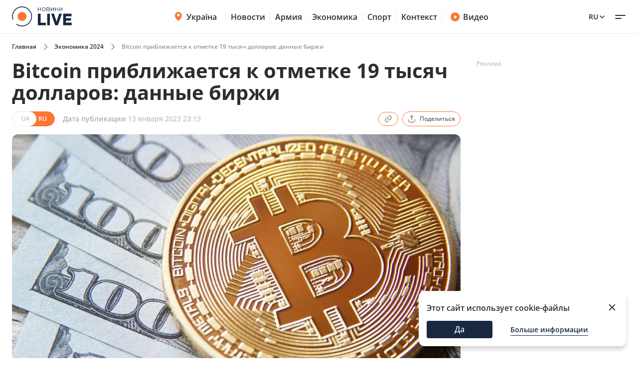

--- FILE ---
content_type: text/html; charset=utf-8
request_url: https://economics.novyny.live/ru/load-post-additional-data/?postId=72403&theme=None
body_size: 3856
content:

<div class="read-more__inner">
  


<div class="grid-item ">
  <a href="https://news.novyny.live/ru/v-ukraine-obestocheny-730-naselennykh-punktov-chto-s-elektrikoi-308657.html">
      
        <img
          width="290"
          height="166"
          alt="В Украине обесточены 730 населенных пунктов — что с электрикой - 304x171"
          src=""
          data-src="https://novyny.live/cdn-cgi/imagedelivery/4_JwVYxosZqzJ7gIDJgTLA/11e48e90-0d24-46cf-d235-42334d8ff500/small"
          class="lazy"
          sizes="(max-width: 500px) 400px,(max-width: 1024px) 48vw, 296px"
        />
      
      
  </a>
  <p class="grid-item__title">
    <a href="https://news.novyny.live/ru/v-ukraine-obestocheny-730-naselennykh-punktov-chto-s-elektrikoi-308657.html"> В Украине обесточены 730 населенных пунктов — что с электрикой </a>
  </p>
  
</div>


<div class="grid-item ">
  <a href="https://mobilizatsiya.novyny.live/ru/vyezd-za-granitsu-iskliuchennogo-s-ucheta-khvatit-li-e-vud-308415.html">
      
        <img
          width="290"
          height="166"
          alt="Выезд за границу исключенного с учета — хватит ли е-ВУД - 304x171"
          src=""
          data-src="https://novyny.live/cdn-cgi/imagedelivery/4_JwVYxosZqzJ7gIDJgTLA/c521dd76-4445-4b11-96a4-1e6992d9bc00/small"
          class="lazy"
          sizes="(max-width: 500px) 400px,(max-width: 1024px) 48vw, 296px"
        />
      
      
  </a>
  <p class="grid-item__title">
    <a href="https://mobilizatsiya.novyny.live/ru/vyezd-za-granitsu-iskliuchennogo-s-ucheta-khvatit-li-e-vud-308415.html"> Выезд за границу исключенного с учета — хватит ли е-ВУД </a>
  </p>
  
</div>


<div class="grid-item ">
  <a href="https://news.novyny.live/ru/drony-dlia-fronta-mogut-podeshevet-kakoe-reshenie-predlagaiut-rade-308650.html">
      
        <img
          width="290"
          height="166"
          alt="Дроны для фронта могут подешеветь — какое решение предлагают Раде - 304x171"
          src=""
          data-src="https://novyny.live/cdn-cgi/imagedelivery/4_JwVYxosZqzJ7gIDJgTLA/13805a8b-68cd-4127-f027-3ed646e4ad00/small"
          class="lazy"
          sizes="(max-width: 500px) 400px,(max-width: 1024px) 48vw, 296px"
        />
      
      
  </a>
  <p class="grid-item__title">
    <a href="https://news.novyny.live/ru/drony-dlia-fronta-mogut-podeshevet-kakoe-reshenie-predlagaiut-rade-308650.html"> Дроны для фронта могут подешеветь — какое решение предлагают Раде </a>
  </p>
  
</div>


</div>
$*

<div class="grid-item">
  <a href="https://videos.novyny.live/ru/news/zelenskii-gotov-vstretitsia-s-putinym-efir-ranoklive-308582.html"><img src="https://i.ytimg.com/vi_webp/gSpQsj6qxjk/mqdefault.webp"
      alt="Зеленский готов встретиться с Путиным — эфир Ранок.LIVE - 304x171" loading="lazy" width="304"
      height="171" /></a>
  <h3 class="grid-item__title">
    <a href="https://videos.novyny.live/ru/news/zelenskii-gotov-vstretitsia-s-putinym-efir-ranoklive-308582.html"> Зеленский готов встретиться с Путиным — эфир Ранок.LIVE </a>
  </h3>
  <span class="grid-item__date">28 Январь 08:00</span>
</div>

<div class="grid-item">
  <a href="https://videos.novyny.live/ru/news/zelenskii-sdelal-zaiavlenie-otnositelno-vstupleniia-ukrainy-v-es-308498.html"><img src="https://i.ytimg.com/vi_webp/r8zQi8JEm00/mqdefault.webp"
      alt="Зеленский сделал заявление про вступление в ЕС — эфир Вечір.LIVE - 304x171" loading="lazy" width="304"
      height="171" /></a>
  <h3 class="grid-item__title">
    <a href="https://videos.novyny.live/ru/news/zelenskii-sdelal-zaiavlenie-otnositelno-vstupleniia-ukrainy-v-es-308498.html"> Зеленский сделал заявление про вступление в ЕС — эфир Вечір.LIVE </a>
  </h3>
  <span class="grid-item__date">27 Январь 17:50</span>
</div>

<div class="grid-item">
  <a href="https://videos.novyny.live/ru/news/chetvero-politseiskikh-pogibli-v-cherkasskoi-oblasti-efir-denlive-308426.html"><img src="https://i.ytimg.com/vi_webp/9QlnM3L1ljo/mqdefault.webp"
      alt="Четверо полицейских погибли в Черкасской области — эфир День.LIVE - 304x171" loading="lazy" width="304"
      height="171" /></a>
  <h3 class="grid-item__title">
    <a href="https://videos.novyny.live/ru/news/chetvero-politseiskikh-pogibli-v-cherkasskoi-oblasti-efir-denlive-308426.html"> Четверо полицейских погибли в Черкасской области — эфир День.LIVE </a>
  </h3>
  <span class="grid-item__date">27 Январь 13:00</span>
</div>

<div class="grid-item">
  <a href="https://videos.novyny.live/ru/news/zelenskii-poobeshchal-sereznye-izmeneniia-v-pvo-efir-ranoklive-308353.html"><img src="https://i.ytimg.com/vi_webp/EdkGdYp8uL4/mqdefault.webp"
      alt="Зеленский пообещал серьезные изменения в ПВО — эфир Ранок.LIVE - 304x171" loading="lazy" width="304"
      height="171" /></a>
  <h3 class="grid-item__title">
    <a href="https://videos.novyny.live/ru/news/zelenskii-poobeshchal-sereznye-izmeneniia-v-pvo-efir-ranoklive-308353.html"> Зеленский пообещал серьезные изменения в ПВО — эфир Ранок.LIVE </a>
  </h3>
  <span class="grid-item__date">27 Январь 08:00</span>
</div>


$*





    



    
    
    <div class="sidebar-item  "><h4><span class="sidebar-item__time">13:02</span><a href="https://novyny.live/ru/ekonomi/novye-tseny-na-produkty-v-supermarketakh-chto-otdaiut-so-skidkami-306554.html">
                        
                            Новые цены на продукты в супермаркетах — что отдают со скидками
                        
                    </a></h4></div>



    
    <span class="sidebar__date ">19 января 2026</span>
    
    
    <div class="sidebar-item  "><h4><span class="sidebar-item__time">19:20</span><a href="https://novyny.live/ru/ekonomi/iii-gruppa-invalidnosti-perechen-sotsvyplat-i-lgot-v-2026-godu-306904.html">
                        
                            III группа инвалидности — перечень соцвыплат и льгот в 2026 году
                        
                    </a></h4></div>



    
    <span class="sidebar__date ">18 января 2026</span>
    
    
    <div class="sidebar-item  "><h4><span class="sidebar-item__time">06:32</span><a href="https://novyny.live/ru/tehnologii/pochemu-pravilo-20-80-zariadki-smartfona-bolshe-ne-aktualno-306432.html">
                        
                            Почему правило &quot;20-80&quot; зарядки смартфона больше не актуально
                        
                    </a></h4></div>



    
    <span class="sidebar__date ">15 января 2026</span>
    
    
    <div class="sidebar-item  "><h4><span class="sidebar-item__time">23:49</span><a href="https://news.novyny.live/ru/goncharenko-obiasnil-pochemu-delo-timoshenko-iavliaetsia-vyzovom-306294.html">
                        
                            Гончаренко объяснил, почему дело Тимошенко является вызовом
                        
                    </a></h4></div>



    
    <span class="sidebar__date ">19 января 2026</span>
    
    
    <div class="sidebar-item  "><h4><span class="sidebar-item__time">11:41</span><a href="https://novyny.live/ru/tehnologii/kak-poniat-chto-usb-c-kabel-podderzhivaet-bystruiu-zariadku-306763.html">
                        
                            Как понять, что USB-C кабель поддерживает быструю зарядку
                        
                    </a></h4></div>



    
    <span class="sidebar__date ">25 января 2026</span>
    
    
    <div class="sidebar-item  "><h4><span class="sidebar-item__time">19:15</span><a href="https://novyny.live/ru/ekonomi/ii-gruppa-invalidnosti-na-kakikh-vyplat-i-lgot-ozhidat-v-2026-308076.html">
                        
                            II группа инвалидности — на каких выплат и льгот ожидать в 2026
                        
                    </a></h4></div>



    
    <span class="sidebar__date ">20 января 2026</span>
    
    
    <div class="sidebar-item  "><h4><span class="sidebar-item__time">20:13</span><a href="https://news.novyny.live/ru/budanov-obratilsia-k-ukraintsam-kotorye-nakhodiatsia-za-granitsei-307174.html">
                        
                            Буданов обратился к украинцам, которые находятся за рубежом
                        
                    </a></h4></div>



    
    <span class="sidebar__date ">17 января 2026</span>
    
    
    <div class="sidebar-item  "><h4><span class="sidebar-item__time">19:15</span><a href="https://novyny.live/ru/ekonomi/kievstar-predupredil-o-novykh-usloviiakh-chto-izmenitsia-s-21-ianvaria-306595.html">
                        
                            Киевстар предупредил о новых условиях — что изменится с 21 января
                        
                    </a></h4></div>



    
    <span class="sidebar__date ">26 января 2026</span>
    
    
    <div class="sidebar-item  "><h4><span class="sidebar-item__time">01:30</span><a href="https://mobilizatsiya.novyny.live/ru/mobilizatsiia-muzhchin-50-pravila-prizyva-v-ianvare-i-vvk-308106.html">
                        
                            Мобилизация мужчин 50+ — правила призыва в январе и ВВК
                        
                    </a></h4></div>



    
    <span class="sidebar__date ">24 января 2026</span>
    
    
    <div class="sidebar-item  "><h4><span class="sidebar-item__time">12:32</span><a href="https://novyny.live/ru/tehnologii/usb-port-v-televizore-6-funktsii-o-kotorykh-malo-kto-znaet-307748.html">
                        
                            USB-порт в телевизоре — 6 функций, о которых мало кто знает
                        
                    </a></h4></div>





$*





    





$*





    



    
    
    <div class="sidebar-item  sidebar-item_article"><a href="https://odesa.novyny.live/ru/chto-proiskhodit-s-odesskimi-tramvaiami-vo-vremia-blekautov-307570.html" class="sidebar-item_article-link"><img src="https://novyny.live/cdn-cgi/imagedelivery/4_JwVYxosZqzJ7gIDJgTLA/6738d664-fc26-47f2-7efc-75d8b1b56900/small" alt="Что происходит с одесскими трамваями во время блэкаутов - 60x60"/></a><h4><span class="sidebar-item__time">06:33</span><a href="https://odesa.novyny.live/ru/chto-proiskhodit-s-odesskimi-tramvaiami-vo-vremia-blekautov-307570.html">
                        
                            Что происходит с одесскими трамваями во время блэкаутов
                        
                    </a></h4></div>



    
    <span class="sidebar__date sidebar__date_article">21 января 2026</span>
    
    
    <div class="sidebar-item  sidebar-item_article"><a href="https://odesa.novyny.live/ru/ekologicheskaia-katastrofa-v-odesse-v-kakom-sostoianii-chernoe-more-307132.html" class="sidebar-item_article-link"><img src="https://novyny.live/cdn-cgi/imagedelivery/4_JwVYxosZqzJ7gIDJgTLA/f00ca0b8-8cc1-421f-e2aa-2c378f6b4700/small" alt="Экологическая катастрофа в Одессе — в каком состоянии Черное море - 60x60"/></a><h4><span class="sidebar-item__time">06:33</span><a href="https://odesa.novyny.live/ru/ekologicheskaia-katastrofa-v-odesse-v-kakom-sostoianii-chernoe-more-307132.html">
                        
                            Экологическая катастрофа в Одессе — в каком состоянии Черное море
                        
                    </a></h4></div>



    
    <span class="sidebar__date sidebar__date_article">20 января 2026</span>
    
    
    <div class="sidebar-item  sidebar-item_article"><a href="https://news.novyny.live/ru/pervyi-den-diskussii-v-davose-chto-na-samom-dele-obsuzhdali-307187.html" class="sidebar-item_article-link"><img src="https://novyny.live/cdn-cgi/imagedelivery/4_JwVYxosZqzJ7gIDJgTLA/ee73a12a-0836-4699-cac6-a3fb01c80a00/small" alt="Первый день дискуссий в Давосе — что на самом деле обсуждали - 60x60"/></a><h4><span class="sidebar-item__time">23:49</span><a href="https://news.novyny.live/ru/pervyi-den-diskussii-v-davose-chto-na-samom-dele-obsuzhdali-307187.html"><b>Первый день дискуссий в Давосе — что на самом деле обсуждали</b></a></h4></div>



    
    <span class="sidebar__date sidebar__date_article">15 января 2026</span>
    
    
    <div class="sidebar-item  sidebar-item_article"><a href="https://odesa.novyny.live/ru/zhizn-v-blekaute-planiruiut-li-odessity-vyezzhat-iz-goroda-305808.html" class="sidebar-item_article-link"><img src="https://novyny.live/cdn-cgi/imagedelivery/4_JwVYxosZqzJ7gIDJgTLA/92ed64a1-2036-45ad-b8c1-4cb0d6174400/small" alt="Жизнь в блэкауте — планируют ли одесситы выезжать из города - 60x60"/></a><h4><span class="sidebar-item__time">06:33</span><a href="https://odesa.novyny.live/ru/zhizn-v-blekaute-planiruiut-li-odessity-vyezzhat-iz-goroda-305808.html">
                        
                            Жизнь в блэкауте — планируют ли одесситы выезжать из города
                        
                    </a></h4></div>



    
    <span class="sidebar__date sidebar__date_article">20 января 2026</span>
    
    
    <div class="sidebar-item  sidebar-item_article"><a href="https://news.novyny.live/ru/sovet-mira-chto-eto-takoe-i-zachem-ego-vynosiat-v-davos-307162.html" class="sidebar-item_article-link"><img src="https://novyny.live/cdn-cgi/imagedelivery/4_JwVYxosZqzJ7gIDJgTLA/a826db59-6f2a-4ce7-cc4c-f2d2e96adc00/small" alt="Совет мира — что это такое и зачем его выносят в Давос - 60x60"/></a><h4><span class="sidebar-item__time">19:44</span><a href="https://news.novyny.live/ru/sovet-mira-chto-eto-takoe-i-zachem-ego-vynosiat-v-davos-307162.html"><b>Совет мира — что это такое и зачем его выносят в Давос</b></a></h4></div>



    
    <span class="sidebar__date sidebar__date_article">25 января 2026</span>
    
    
    <div class="sidebar-item  sidebar-item_article"><a href="https://odesa.novyny.live/ru/den-rozhdeniia-zelenskogo-chto-pozhelali-prezidentu-odessity-307722.html" class="sidebar-item_article-link"><img src="https://novyny.live/cdn-cgi/imagedelivery/4_JwVYxosZqzJ7gIDJgTLA/4328d041-99b1-49a4-13dc-c0e70c0cb600/small" alt="День рождения Зеленского — что пожелали президенту одесситы - 60x60"/></a><h4><span class="sidebar-item__time">06:33</span><a href="https://odesa.novyny.live/ru/den-rozhdeniia-zelenskogo-chto-pozhelali-prezidentu-odessity-307722.html">
                        
                            День рождения Зеленского — что пожелали президенту одесситы
                        
                    </a></h4></div>



    
    <span class="sidebar__date sidebar__date_article">17 января 2026</span>
    
    
    <div class="sidebar-item  sidebar-item_article"><a href="https://odesa.novyny.live/ru/kak-izmenilis-tseny-na-odesskom-rynke-kakie-produkty-v-sprose-306449.html" class="sidebar-item_article-link"><img src="https://novyny.live/cdn-cgi/imagedelivery/4_JwVYxosZqzJ7gIDJgTLA/dcf5badc-786c-4833-233d-070de8d14800/small" alt="Как изменились цены на одесском рынке — какие продукты в спросе - 60x60"/></a><h4><span class="sidebar-item__time">08:25</span><a href="https://odesa.novyny.live/ru/kak-izmenilis-tseny-na-odesskom-rynke-kakie-produkty-v-sprose-306449.html">
                        
                            Как изменились цены на одесском рынке — какие продукты в спросе
                        
                    </a></h4></div>



    
    <span class="sidebar__date sidebar__date_article">27 января 2026</span>
    
    
    <div class="sidebar-item  sidebar-item_article"><a href="https://news.novyny.live/ru/kitai-chistit-verkhushku-armii-pod-udarom-okruzhenie-si-tszinpina-308458.html" class="sidebar-item_article-link"><img src="https://novyny.live/cdn-cgi/imagedelivery/4_JwVYxosZqzJ7gIDJgTLA/e6ac79c9-0ef1-43ef-084f-e1d282df4a00/small" alt="Китай чистит верхушку армии — под ударом окружение Си Цзиньпина - 60x60"/></a><h4><span class="sidebar-item__time">17:56</span><a href="https://news.novyny.live/ru/kitai-chistit-verkhushku-armii-pod-udarom-okruzhenie-si-tszinpina-308458.html">
                        
                            Китай чистит верхушку армии — под ударом окружение Си Цзиньпина
                        
                    </a></h4></div>



    
    <span class="sidebar__date sidebar__date_article">16 января 2026</span>
    
    
    <div class="sidebar-item  sidebar-item_article"><a href="https://odesa.novyny.live/ru/odessa-uzhe-mesiats-bez-sveta-kakie-perspektivy-na-konets-zimy-306183.html" class="sidebar-item_article-link"><img src="https://novyny.live/cdn-cgi/imagedelivery/4_JwVYxosZqzJ7gIDJgTLA/d1877e30-578d-488b-877a-e3091848b100/small" alt="Одесса уже месяц без света — какие перспективы на конец зимы - 60x60"/></a><h4><span class="sidebar-item__time">06:33</span><a href="https://odesa.novyny.live/ru/odessa-uzhe-mesiats-bez-sveta-kakie-perspektivy-na-konets-zimy-306183.html">
                        
                            Одесса уже месяц без света — какие перспективы на конец зимы
                        
                    </a></h4></div>



    
    <span class="sidebar__date sidebar__date_article">26 января 2026</span>
    
    
    <div class="sidebar-item  sidebar-item_article"><a href="https://odesa.novyny.live/ru/gololeditsa-v-odesse-sovety-spasatelei-kak-perezhit-nepogodu-308224.html" class="sidebar-item_article-link"><img src="https://novyny.live/cdn-cgi/imagedelivery/4_JwVYxosZqzJ7gIDJgTLA/d51e1f02-db11-4420-2356-23e24b72fa00/small" alt="Гололед в Одессе — советы спасателей как пережить непогоду - 60x60"/></a><h4><span class="sidebar-item__time">17:56</span><a href="https://odesa.novyny.live/ru/gololeditsa-v-odesse-sovety-spasatelei-kak-perezhit-nepogodu-308224.html">
                        
                            Гололед в Одессе — советы спасателей как пережить непогоду
                        
                    </a></h4></div>






--- FILE ---
content_type: image/svg+xml
request_url: https://economics.novyny.live/static/news/img/base/new-socials/spotify.svg
body_size: 132
content:
<svg width="24" height="24" viewBox="0 0 24 24" fill="none" xmlns="http://www.w3.org/2000/svg">
<circle cx="12" cy="12" r="12" fill="#1CD760"/>
<path d="M18.4798 10.71C18.9571 11.0084 19.5761 10.8428 19.86 10.3402C20.1438 9.83835 19.9868 9.18918 19.508 8.89077C15.5114 6.39987 9.18723 6.16549 5.38301 7.37819C4.85031 7.54816 4.55024 8.13859 4.7116 8.69774C4.87279 9.25652 5.43547 9.57195 5.96765 9.40234C9.28185 8.34626 15.0081 8.54533 18.4798 10.71Z" fill="#121212"/>
<path d="M18.3661 13.9163C18.609 13.5022 18.4846 12.9596 18.0897 12.7041C14.7657 10.5594 9.9029 9.95545 5.99135 11.202C5.54786 11.3438 5.29763 11.8352 5.43128 12.3014C5.56633 12.7667 6.03508 13.0295 6.47927 12.8886C9.90342 11.7975 14.3168 12.3386 17.2111 14.2067C17.6059 14.4614 18.1224 14.3313 18.3661 13.9163Z" fill="#121212"/>
<path d="M17.0483 16.9956C17.2418 16.6632 17.1421 16.229 16.8258 16.0261C13.9868 14.2048 10.4678 13.7811 6.36513 14.7656C6.00302 14.8523 5.77753 15.2304 5.8603 15.6098C5.9429 15.9888 6.30274 16.2266 6.66398 16.1397C10.4131 15.2404 13.5961 15.6071 16.1253 17.23C16.4416 17.4331 16.8549 17.3288 17.0483 16.9956Z" fill="#121212"/>
</svg>
